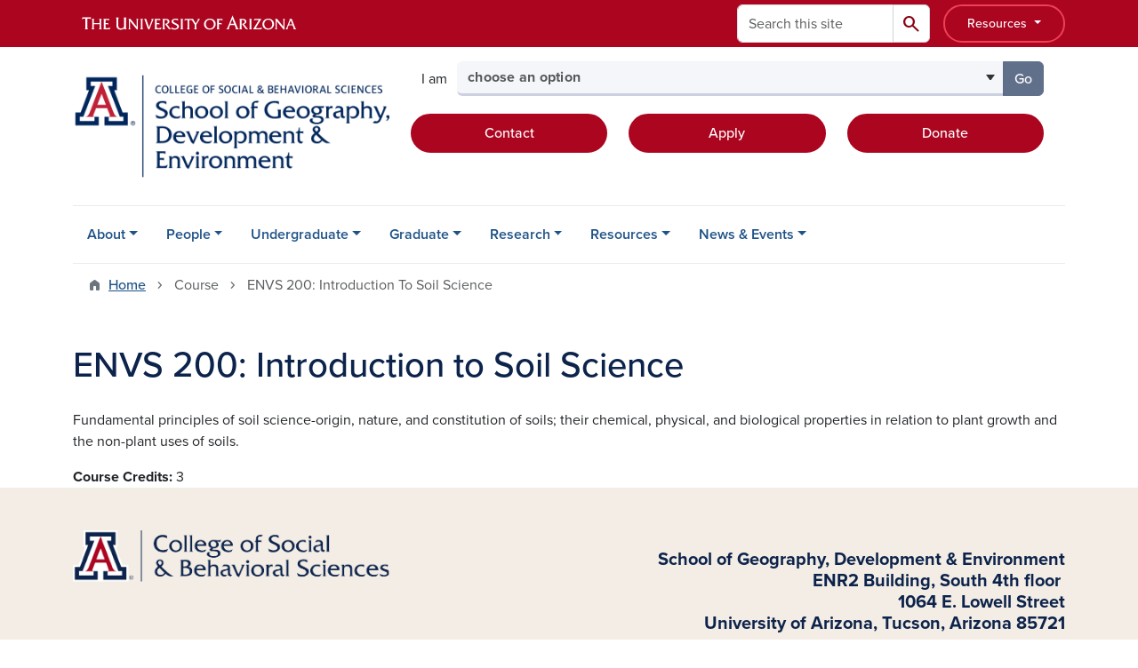

--- FILE ---
content_type: text/html; charset=UTF-8
request_url: https://geography.arizona.edu/course/envs-200-introduction-soil-science
body_size: 12356
content:
<!DOCTYPE html>
<html lang="en" dir="ltr" prefix="og: https://ogp.me/ns#" class="sticky-footer">
  <head>
    <meta charset="utf-8" />
<link rel="shortlink" href="https://geography.arizona.edu/" />
<meta property="og:site_name" content="School of Geography, Development &amp; Environment" />
<meta property="og:url" content="https://geography.arizona.edu/course/envs-200-introduction-soil-science" />
<meta property="og:title" content="ENVS 200: Introduction to Soil Science" />
<meta name="twitter:card" content="summary" />
<meta name="Generator" content="Arizona Quickstart (https://quickstart.arizona.edu)" />
<meta name="MobileOptimized" content="width" />
<meta name="HandheldFriendly" content="true" />
<meta name="viewport" content="width=device-width, initial-scale=1, shrink-to-fit=no" />
<script type="application/ld+json">{
    "@context": "https://schema.org",
    "@graph": [
        {
            "@type": "CollegeOrUniversity",
            "name": "University of Arizona School of Geography, Development \u0026 Environment",
            "parentOrganization": {
                "@type": "EducationalOrganization",
                "@id": "https://www.arizona.edu/",
                "name": "University of Arizona",
                "url": "https://www.arizona.edu/",
                "sameAs": [
                    "https://www.facebook.com/uarizona",
                    "https://x.com/uarizona",
                    "https://www.instagram.com/uarizona",
                    "https://linkedin.com/edu/university-of-arizona-17783",
                    "https://www.youtube.com/universityofarizona",
                    "https://en.wikipedia.org/wiki/University_of_Arizona"
                ],
                "address": {
                    "@type": "PostalAddress",
                    "streetAddress": "1401 E University Blvd",
                    "addressLocality": "Tucson",
                    "addressRegion": "AZ",
                    "postalCode": "85721",
                    "addressCountry": "US"
                }
            },
            "url": "https://geography.arizona.edu/"
        }
    ]
}</script>
<meta http-equiv="x-ua-compatible" content="ie=edge" />
<link rel="icon" href="/profiles/custom/az_quickstart/themes/custom/az_barrio/favicon.ico" type="image/vnd.microsoft.icon" />

    <title>ENVS 200: Introduction to Soil Science | School of Geography, Development &amp; Environment</title>
    <link rel="stylesheet" media="all" href="/sites/default/files/css/css__btRlIWPvnCAb38vwKA5ldBMYdptCwB1BeF_HC0Dqhk.css?delta=0&amp;language=en&amp;theme=az_barrio&amp;include=[base64]" />
<link rel="stylesheet" media="all" href="/sites/default/files/css/css_JxJoT3JvSgC0ZVg_-_yCVTLQKkbxcfQbajd-tbyAeLU.css?delta=1&amp;language=en&amp;theme=az_barrio&amp;include=[base64]" />
<link rel="stylesheet" media="all" href="https://use.typekit.net/emv3zbo.css" />
<link rel="stylesheet" media="all" href="https://fonts.googleapis.com/css2?family=Material+Symbols+Rounded:opsz,wght,FILL,GRAD@24,400,1,0#.css" />
<link rel="stylesheet" media="all" href="https://cdn.digital.arizona.edu/lib/az-icons/1.0.4/az-icons-styles.min.css" />
<link rel="stylesheet" media="all" href="https://cdn.digital.arizona.edu/lib/arizona-bootstrap/5.0.3/css/arizona-bootstrap.min.css" />
<link rel="stylesheet" media="all" href="/sites/default/files/css/css_nmvieDya3j-rk7djlGW5Ku6fl7ceVLB94wathCg2-2Q.css?delta=6&amp;language=en&amp;theme=az_barrio&amp;include=[base64]" />
<link rel="stylesheet" media="print" href="/sites/default/files/css/css_hR4S3flzK6PIeyZNar3KCBLEqUp6wTGhiVHCP27IRuk.css?delta=7&amp;language=en&amp;theme=az_barrio&amp;include=[base64]" />

    <script type="application/json" data-drupal-selector="drupal-settings-json">{"path":{"baseUrl":"\/","pathPrefix":"","currentPath":"node\/772","currentPathIsAdmin":false,"isFront":false,"currentLanguage":"en"},"pluralDelimiter":"\u0003","suppressDeprecationErrors":true,"gtag":{"tagId":"G-YGTDNTSWJV","consentMode":false,"otherIds":[],"events":[],"additionalConfigInfo":[]},"ajaxPageState":{"libraries":"[base64]","theme":"az_barrio","theme_token":null},"ajaxTrustedUrl":{"\/search\/node":true},"gtm":{"tagId":null,"settings":{"data_layer":"dataLayer","include_classes":false,"allowlist_classes":"","blocklist_classes":"","include_environment":false,"environment_id":"","environment_token":""},"tagIds":["GTM-ML2BZB"]},"data":{"extlink":{"extTarget":true,"extTargetAppendNewWindowDisplay":true,"extTargetAppendNewWindowLabel":"(opens in a new window)","extTargetNoOverride":true,"extNofollow":false,"extTitleNoOverride":false,"extNoreferrer":false,"extFollowNoOverride":false,"extClass":"0","extLabel":"(link is external)","extImgClass":false,"extSubdomains":false,"extExclude":"^(?!(https?:\\\/\\\/)(arizona.box.com|docs.google.com|dropbox.com|www.dropbox.com|emailarizona-my.sharepoint.com|events.trellis.arizona.edu)).*","extInclude":"\/sites\/.+\/files\/.+\\.pdf","extCssExclude":"","extCssInclude":"","extCssExplicit":"","extAlert":false,"extAlertText":"This link will take you to an external web site. We are not responsible for their content.","extHideIcons":false,"mailtoClass":"0","telClass":"","mailtoLabel":"(link sends email)","telLabel":"(link is a phone number)","extUseFontAwesome":false,"extIconPlacement":"append","extPreventOrphan":false,"extFaLinkClasses":"fa fa-external-link","extFaMailtoClasses":"fa fa-envelope-o","extAdditionalLinkClasses":"","extAdditionalMailtoClasses":"","extAdditionalTelClasses":"","extFaTelClasses":"fa fa-phone","allowedDomains":[],"extExcludeNoreferrer":""}},"azSelectMenu":{"ids":{"az-sbs-header-select-menu":"az-sbs-header-select-menu-form"}},"user":{"uid":0,"permissionsHash":"0be4e2130c8d46dc99767dda42105874b4ac23549037d5cec40fd6fa05b632f8"}}</script>
<script src="/sites/default/files/js/js_fea9jVW8vPpwxLkQ2UbcsTJwjOrRe-ak3hR2l8-jk_k.js?scope=header&amp;delta=0&amp;language=en&amp;theme=az_barrio&amp;include=eJxdjOEOgzAIhF-o2EcytMOmGwXTUuN8-mmcS9wfju_gDrcxYK1ZPW5wbqDTBBFlwQaCi8PfS-hmKiAKUWXiHO04Rq10pIuGzHRFGjFFGwtJ93d0QdWaVZyv3sQakKHZm7MkR6vt-vKP2mfk4YsuqSam0TD5tI9_HvCJ690sH1D1Vdo"></script>
<script src="/modules/contrib/google_tag/js/gtag.js?t8k651"></script>
<script src="/modules/contrib/google_tag/js/gtm.js?t8k651"></script>

  </head>
  <body class="layout-no-sidebars page-node-772 path-node node--type-sbs-courses">
    <a href="#content" class="visually-hidden-focusable btn btn-dark position-absolute start-50 translate-middle-x z-1 mt-1">
      Skip to main content
    </a>
    <noscript><iframe src="https://www.googletagmanager.com/ns.html?id=GTM-ML2BZB"
                  height="0" width="0" style="display:none;visibility:hidden"></iframe></noscript>

      <div class="dialog-off-canvas-main-canvas" data-off-canvas-main-canvas>
    
<div id="page-wrapper">
  <div id="page">
        <header id="header" class="header" role="banner" aria-label="Site header">
      <div class="arizona-header az-fixed-header-on-mobile bg-red" id="header_arizona">
        <div class="container">
          <div class="row flex-nowrap">
                          <a class="arizona-logo col-auto" href="https://www.arizona.edu" title="The University of Arizona homepage">
                <img class="arizona-line-logo" alt="The University of Arizona Wordmark Line Logo White" src="https://cdn.digital.arizona.edu/logos/v1.0.0/ua_wordmark_line_logo_white_rgb.min.svg" fetchpriority="high" />
              </a>
                                        <section class="ml-auto d-none d-lg-flex d-xl-flex align col-auto region region-header-ua-utilities">
    <div class="search-block-form az-search-block block block-search block-search-form-block" data-drupal-selector="search-block-form" id="block-az-barrio-search" role="search">
  
    
          <div class="content">
      <form block="block-az-barrio-search" action="/search/node" method="get" id="search-block-form" accept-charset="UTF-8" class="search-form search-block-form">
  <div class="input-group">
      <label for="edit-keys" class="visually-hidden">Search</label>
<input title="Enter the terms you wish to search for." data-drupal-selector="edit-keys" type="search" id="edit-keys" name="keys" value="" size="15" maxlength="128" class="form-search form-control rounded-start" placeholder="Search this site" aria-label="Search this site" />


<button data-drupal-selector="edit-submit" type="submit" id="edit-submit" value="Search" class="button js-form-submit form-submit btn"><span class="material-symbols-rounded">search</span></button>




  </div>
</form>


    </div>
  
</div>
<div id="block-sbsglobalheaderresources" class="block-content-basic block block-block-content block-block-content6579b4a7-dbc0-4740-9bd1-606adf7e2b37">
  
    
      <div class="content">
      
            <div class="clearfix text-formatted field field--name-body field--type-text-with-summary field--label-hidden field__item"><div class="clearfix text-formatted field field--name-field-az-full-html field--type-text-long field--label-hidden field__item"><style>
<!--/*--><![CDATA[/* ><!--*/

button.resources-menu {
  height: 43px;
  margin-top: 5px;
  padding: 5px 25px;
}

button.resources-menu:hover,
button.resources-menu:active,
button.resources-menu:focus {
  color: white;
  background-color: #8B0015;
  border-color: #8B0015 !important;
}

/*--><!]]>*/
</style><div class="dropdown">
    <button class="btn btn-block btn-outline-white btn-sm dropdown-toggle resources-menu border-bloom" type="button" id="dropdownResourcesMenu" data-bs-toggle="dropdown" aria-expanded="false">
        Resources
    </button>
    <div class="dropdown-menu" aria-labelledby="dropdownResourcesMenu">
        <a class="dropdown-item" href="https://map.arizona.edu/">Campus Map</a>
        <a class="dropdown-item" href="https://directory.arizona.edu/index">A-Z</a>
        <a class="dropdown-item" href="https://uaccess.arizona.edu/">UAccess</a>
        <a class="dropdown-item" href="https://directory.arizona.edu/phonebook">Directory / Phonebook</a>
        <a class="dropdown-item" href="https://slate.admissions.arizona.edu/account/login">Future Wildcat</a>
        <a class="dropdown-item" href="https://www.arizona.edu/weather">Weather</a>
        <a class="dropdown-item" href="https://news.arizona.edu/">News</a>
        <a class="dropdown-item" href="https://www.arizona.edu/calendars-events">Calendar</a>
    </div>
</div></div></div>
      
    </div>
  </div>

  </section>

                                      <div class="d-lg-none d-flex col-auto px-0">
                                  <button type="button" data-bs-toggle="offcanvas" data-bs-target="#azMobileNav" aria-controls="azMobileNav" class="btn btn-arizona-header" id="jsAzSearch">
                    <span aria-hidden="true" class="icon material-symbols-rounded">search</span>
                    <span class="icon-text">Search</span>
                  </button>
                                                  <button type="button" data-bs-toggle="offcanvas" data-bs-target="#azMobileNav" aria-controls="azMobileNav" class="btn btn-arizona-header">
                    <span aria-hidden="true" class="icon material-symbols-rounded">menu</span>
                    <span class="icon-text">Menu</span>
                  </button>
                                <div class="offcanvas offcanvas-end mw-100 w-100 bg-white d-flex d-lg-none overflow-y-auto" tabindex="-1" id="azMobileNav" aria-label="Mobile navigation">
                  <div class="offcanvas-header sticky-top p-0 mb-2 text-bg-red d-flex justify-content-between align-items-center">
                    <a href="/" class="btn btn-arizona-header">
                      <span aria-hidden="true" class="icon material-symbols-rounded">home</span>
                      <span class="icon-text">Home</span>
                    </a>
                    <button type="button" data-bs-toggle="offcanvas" data-bs-target="#azMobileNav" aria-controls="azMobileNav" class="btn btn-arizona-header">
                      <span aria-hidden="true" class="icon material-symbols-rounded">close</span>
                      <span class="icon-text">Close</span>
                    </button>
                  </div>
                    <section class="region region-navigation-offcanvas">
    <div class="search-block-form text-bg-white mb-1 border-bottom" data-drupal-selector="search-block-form-2" id="block-az-barrio-offcanvas-searchform" role="search">
  
    
      <form block="block-az-barrio-offcanvas-searchform" action="/search/node" method="get" id="search-block-form--2" accept-charset="UTF-8" class="search-form search-block-form">
  <div class="input-group">
      <label for="edit-keys--2" class="visually-hidden">Search</label>
<input title="Enter the terms you wish to search for." data-drupal-selector="edit-keys" type="search" id="edit-keys--2" name="keys" value="" size="15" maxlength="128" class="form-search form-control rounded-start" placeholder="Search this site" aria-label="Search this site" />


<button data-drupal-selector="edit-submit" type="submit" id="edit-submit--2" value="Search" class="button js-form-submit form-submit btn"><span class="material-symbols-rounded">search</span></button>




  </div>
</form>


  </div>
<div id="block-az-barrio-mobilenavblock" class="block block-az-core block-mobile-nav-block">
  
    
      <div class="content">
      <div id="az_mobile_nav_menu"><div class="border-bottom"><div class="px-3 fw-bold az-mobile-nav-root"><h2 class="h5 my-0">Main Menu</h2>
</div>
</div>
<ul id="az_mobile_nav_menu_links" class="nav nav-pills flex-column bg-white"><li class="nav-item"><span class="ms-2 text-black border-end">About</span>
<a href="/az_core/mobile_nav_callback/menu_link_content%3A2bbbae4f-0f9e-410d-9766-6e1d2de8f73b" class="use-ajax btn btn-lg bg-white az-mobile-nav-link" type="button" data-ajax-http-method="GET" aria-label="View child pages of About"><span class="material-symbols-rounded text-azurite">chevron_right</span>
</a></li>
<li class="nav-item"><span class="ms-2 text-black border-end">People</span>
<a href="/az_core/mobile_nav_callback/menu_link_content%3A274f252c-32b8-4d17-b72e-0daa62f82e9b" class="use-ajax btn btn-lg bg-white az-mobile-nav-link" type="button" data-ajax-http-method="GET" aria-label="View child pages of People"><span class="material-symbols-rounded text-azurite">chevron_right</span>
</a></li>
<li class="nav-item"><span class="ms-2 text-black border-end">Undergraduate</span>
<a href="/az_core/mobile_nav_callback/menu_link_content%3A33b51f3f-fa2f-4e68-af01-02c17aa24e36" class="use-ajax btn btn-lg bg-white az-mobile-nav-link" type="button" data-ajax-http-method="GET" aria-label="View child pages of Undergraduate"><span class="material-symbols-rounded text-azurite">chevron_right</span>
</a></li>
<li class="nav-item"><span class="ms-2 text-black border-end">Graduate</span>
<a href="/az_core/mobile_nav_callback/menu_link_content%3Aa147b0ca-ae92-4ba5-9122-01160830d823" class="use-ajax btn btn-lg bg-white az-mobile-nav-link" type="button" data-ajax-http-method="GET" aria-label="View child pages of Graduate"><span class="material-symbols-rounded text-azurite">chevron_right</span>
</a></li>
<li class="nav-item"><span class="ms-2 text-black border-end">Research</span>
<a href="/az_core/mobile_nav_callback/menu_link_content%3Aa9a4a3a7-e335-4566-aaf7-92f8e8a65a1f" class="use-ajax btn btn-lg bg-white az-mobile-nav-link" type="button" data-ajax-http-method="GET" aria-label="View child pages of Research"><span class="material-symbols-rounded text-azurite">chevron_right</span>
</a></li>
<li class="nav-item"><span class="ms-2 text-black border-end">Resources</span>
<a href="/az_core/mobile_nav_callback/menu_link_content%3A8a4a7d6f-61ee-4062-a071-efeadda0e4f5" class="use-ajax btn btn-lg bg-white az-mobile-nav-link" type="button" data-ajax-http-method="GET" aria-label="View child pages of Resources"><span class="material-symbols-rounded text-azurite">chevron_right</span>
</a></li>
<li class="nav-item"><span class="ms-2 text-black border-end">News &amp; Events</span>
<a href="/az_core/mobile_nav_callback/menu_link_content%3Aba125771-6c7e-43a2-819f-229d211ec9b4" class="use-ajax btn btn-lg bg-white az-mobile-nav-link" type="button" data-ajax-http-method="GET" aria-label="View child pages of News &amp; Events"><span class="material-symbols-rounded text-azurite">chevron_right</span>
</a></li>
</ul>
</div>

    </div>
  </div>

  </section>

                </div>
              </div>
                      </div>
        </div>
      </div>
      <div id="header_site">
        <div class="container">
          <div class="row">
            <div class="col-12 col-sm-12 col-lg-4">
                <section class="region region-branding">
    <div id="block-az-barrio-branding" class="clearfix block block-system block-system-branding-block">
  
    
        <a href="/" title="School of Geography, Development &amp;amp; Environment | Home" class="qs-site-logo d-block" rel="home"><img class="img-fluid" fetchpriority="high" src="/sites/default/files/School-of-Geography%2C-Development-and-Environment_Script_ALTERNATE_0.png" alt="School of Geography, Development &amp;amp; Environment | Home" />
</a>
    </div>

  </section>

            </div>
            <div class="col-12 col-sm-12 col-lg-8">
              <div class="row">
                  <section class="col-md region region-header">
    
  </section>

              </div>
                            <div class="row">
                  <section class="row region region-header-2">
    <div id="block-sbsheaderselectmenu" class="mt-3 block block-az-select-menu block-az-select-menusbs-header---select-menu">
  
    
      <div class="content">
      

    <form  id="az-sbs-header-select-menu-form" data-bs-toggle="popover" data-bs-trigger="focus" data-bs-placement="top" data-bs-content="Please make a selection.">
        <div class="input-group az-select-menu-container">
                      <span class="input-group-text border-0 bg-transparent">
              <div class="select-menu-label">I am</div>
            </span>
                    <label class="visually-hidden select-menu-label-sr" for="az-sbs-header-select-menu-select">Select your audience</label>
                                            <select  id="az-sbs-header-select-menu-select" class="form-control select-primary az-select-dropdown form-select rounded-start" aria-invalid="false">
                          <option data-href="">choose an option</option>
                                      <option data-href="/professional-development">a current graduate student</option>
                          <option data-href="/advising">a current undergraduate student</option>
                          <option data-href="/graduate-overview">a prospective graduate student</option>
                          <option data-href="/undergraduate-overview">a prospective undergraduate student</option>
                          <option data-href="/support">a donor</option>
                        </select >
                        <button  id="az-sbs-header-select-menu-button" class="btn btn-primary js_select_menu_button disabled az-select-button btn-secondary rounded-end" aria-disabled="true" role="button" type="button" tabindex="0">
              Go
              <span class="visually-hidden"> to the page for that group</span>
            </button>
                </div>
    </form>

    
    
    </div>
  </div>
<div id="block-headercta" class="mt-2 block-content-basic block block-block-content block-block-contentaa44bbcc-dd69-4e7c-b609-ec0cf20bfd16">
  
    
      <div class="content">
      
            <div class="clearfix text-formatted field field--name-body field--type-text-with-summary field--label-hidden field__item"><div class="row mt-1 mb-3"><div class="d-grid col-lg-4 col-md-12 col-sm-12 col-12 mt-2"><a class="btn btn-red btn-block" href="/contact-us">Contact</a></div><div class="d-grid col col-lg-4 col-md-12 col-sm-12 col-12 mt-2"><a class="btn btn-red btn-block" href="https://www.arizona.edu/how-apply-ua">Apply</a></div><div class="d-grid col col-lg-4 col-md-12 col-sm-12 col-12 mt-2"><a class="btn btn-red btn-block" href="/support">Donate</a></div></div></div>
      
    </div>
  </div>

  </section>

              </div>
                          </div>
          </div>
        </div>
        <div class="container">
                      <div class="row d-none d-lg-flex">
              <div class="col-lg">
                <nav id="navbar-top" class="navbar navbar-expand">
                    <section class="region region-navigation">
          <nav role="navigation" aria-labelledby="block-az-barrio-main-menu-menu" id="block-az-barrio-main-menu" class="block block-menu navigation menu--main">
                      
    <h2 class="visually-hidden" id="block-az-barrio-main-menu-menu">Main navigation</h2>
    

              
              <ul id="block-az-barrio-main-menu" block="block-az-barrio-main-menu" class="clearfix navbar-nav flex-lg-row">
                          <li class="nav-item menu-item--expanded dropdown nav-item nav-item-parent keep-open">
                            	    <button class="nav-item menu-item--expanded dropdown nav-item nav-item-parent keep-open nav-link dropdown-toggle" data-bs-toggle="dropdown" aria-expanded="false" aria-haspopup="true" data-bs-display="static">About</button>
                                  <div class="dropdown-menu">
                                                  <a href="/about" class="dropdown-item" data-drupal-link-system-path="node/98">About the School</a>
                                                                    <a href="/support" class="dropdown-item" data-drupal-link-system-path="node/101">Support our Work</a>
                                                                    <a href="/contact-us" class="dropdown-item" data-drupal-link-system-path="node/100">Contact Us</a>
                                </div>
      
                          </li>
                                  <li class="nav-item menu-item--expanded dropdown nav-item nav-item-parent keep-open">
                            	    <button class="nav-item menu-item--expanded dropdown nav-item nav-item-parent keep-open nav-link dropdown-toggle" data-bs-toggle="dropdown" aria-expanded="false" aria-haspopup="true" data-bs-display="static">People</button>
                                  <div class="dropdown-menu">
                                                  <a href="/faculty" class="dropdown-item" data-drupal-link-system-path="node/86">Departmental Faculty</a>
                                                                    <a href="/affiliate-faculty" class="dropdown-item" data-drupal-link-system-path="node/93">Affiliate Faculty</a>
                                                                    <a href="/researchers-instructors" class="dropdown-item" data-drupal-link-system-path="node/95">Researchers &amp; Instructors</a>
                                                                    <a href="/emeritus-faculty" class="dropdown-item" data-drupal-link-system-path="node/94">Emeritus Faculty</a>
                                                                    <a href="/graduate-students" class="dropdown-item" data-drupal-link-system-path="node/110">Graduate Students</a>
                                                                    <a href="/staff" class="dropdown-item" data-drupal-link-system-path="node/112">Administrative Staff</a>
                                </div>
      
                          </li>
                                  <li class="nav-item menu-item--expanded dropdown nav-item nav-item-parent keep-open">
                            	    <button class="nav-item menu-item--expanded dropdown nav-item nav-item-parent keep-open nav-link dropdown-toggle" data-bs-toggle="dropdown" aria-expanded="false" aria-haspopup="true" data-bs-display="static">Undergraduate</button>
                                  <div class="dropdown-menu">
                                                  <a href="/undergraduate-overview" class="dropdown-item" data-drupal-link-system-path="node/104">Undergraduate Overview</a>
                                                                    <a href="/advising" class="dropdown-item" data-drupal-link-system-path="node/87">Advising</a>
                                                                    <a href="/declare-major-or-minor" class="dropdown-item" data-drupal-link-system-path="node/801">Declare Major or Minor</a>
                                                                    <a href="/ba-environmental-studies" class="dropdown-item" data-drupal-link-system-path="node/90">B.A. Environmental Studies</a>
                                                                    <a href="https://foodstudies.arizona.edu/" title="" class="dropdown-item">B.A. Food Studies</a>
                                                                    <a href="/ba-geography" class="dropdown-item" data-drupal-link-system-path="node/102">B.A. Geography</a>
                                                                    <a href="/bs-geography" class="dropdown-item" data-drupal-link-system-path="node/83">B.S. Geography</a>
                                                                    <a href="https://gis.arizona.edu/bs-gist-degree-requirements" title="" class="dropdown-item">B.S. GIS Technologies (Online)</a>
                                                                    <a href="/bs-urban-regional-development" class="dropdown-item" data-drupal-link-system-path="node/92">B.S. Urban &amp; Regional Development</a>
                                                                    <a href="/undergraduate-minors" class="dropdown-item" data-drupal-link-system-path="node/103">Undergraduate Minors</a>
                                </div>
      
                          </li>
                                  <li class="nav-item menu-item--expanded dropdown nav-item nav-item-parent keep-open">
                            	    <button class="nav-item menu-item--expanded dropdown nav-item nav-item-parent keep-open nav-link dropdown-toggle" data-bs-toggle="dropdown" aria-expanded="false" aria-haspopup="true" data-bs-display="static">Graduate</button>
                                  <div class="dropdown-menu">
                                                  <a href="/graduate-overview" class="dropdown-item" data-drupal-link-system-path="node/113">Graduate Overview</a>
                                                                    <a href="/maphd-program" class="dropdown-item" data-drupal-link-system-path="node/105">M.A. / Ph.D. Program</a>
                                                                    <a href="http://gis.arizona.edu/" title="" class="dropdown-item">M.S. Geographic Information Systems Technologies</a>
                                                                    <a href="/graduate-certificate-programs" class="dropdown-item" data-drupal-link-system-path="node/118">Certificate Programs</a>
                                                                    <a href="/professional-development" class="dropdown-item" data-drupal-link-system-path="node/156">Professional Development</a>
                                </div>
      
                          </li>
                                  <li class="nav-item menu-item--expanded dropdown nav-item nav-item-parent keep-open">
                            	    <button class="nav-item menu-item--expanded dropdown nav-item nav-item-parent keep-open nav-link dropdown-toggle" data-bs-toggle="dropdown" aria-expanded="false" aria-haspopup="true" data-bs-display="static">Research</button>
                                  <div class="dropdown-menu">
                                                  <a href="/research-areas" class="dropdown-item" data-drupal-link-system-path="node/127">Research Areas</a>
                                                                    <a href="/research-projects" class="dropdown-item" data-drupal-link-system-path="node/120">Research Projects</a>
                                                                    <a href="/women-renewable-energy" class="dropdown-item" data-drupal-link-system-path="node/147">Women &amp; Renewable Energy</a>
                                                                    <a href="/greeningfooddeserts" class="dropdown-item" data-drupal-link-system-path="node/140">Greening Food Deserts</a>
                                </div>
      
                          </li>
                                  <li class="nav-item menu-item--expanded dropdown nav-item nav-item-parent keep-open">
                            	    <button class="nav-item menu-item--expanded dropdown nav-item nav-item-parent keep-open nav-link dropdown-toggle" data-bs-toggle="dropdown" aria-expanded="false" aria-haspopup="true" data-bs-display="static">Resources</button>
                                  <div class="dropdown-menu">
                                                  <a href="/undergraduate-scholarships-and-awards" class="dropdown-item" data-drupal-link-system-path="node/121">Undergraduate Scholarships and Awards</a>
                                                                    <a href="/graduate-funding-and-fellowships" class="dropdown-item" data-drupal-link-system-path="node/122">Graduate Funding and Fellowships</a>
                                                                    <a href="/internships" class="dropdown-item" data-drupal-link-system-path="node/123">Internships</a>
                                                                    <a href="https://schoolgardens.arizona.edu/" title="" class="dropdown-item">Community School &amp; Garden Program</a>
                                                                    <a href="/careers-alumni" class="dropdown-item" data-drupal-link-system-path="node/124">Careers &amp; Alumni</a>
                                                                    <a href="/facilities" class="dropdown-item" data-drupal-link-system-path="node/125">Facilities</a>
                                                                    <a href="/youarehere" class="dropdown-item" data-drupal-link-system-path="node/126">You Are Here Journal</a>
                                </div>
      
                          </li>
                                  <li class="nav-item menu-item--expanded dropdown nav-item nav-item-parent keep-open">
                            	    <button class="nav-item menu-item--expanded dropdown nav-item nav-item-parent keep-open nav-link dropdown-toggle" data-bs-toggle="dropdown" aria-expanded="false" aria-haspopup="true" data-bs-display="static">News &amp; Events</button>
                                  <div class="dropdown-menu">
                                                  <a href="/news" title="" class="dropdown-item" data-drupal-link-system-path="news">News</a>
                                                                    <a href="/calendar" title="" class="dropdown-item" data-drupal-link-system-path="calendar">Event Calendar</a>
                                </div>
      
                          </li>
                      </ul>
      


      </nav>

  </section>

                </nav>
              </div>
            </div>
                                <div class="row">
                <section class="col-md region region-help">
    <div data-drupal-messages-fallback class="hidden"></div>

  </section>

            </div>
                  </div>
      </div>
    </header>

    <div id="main-wrapper" class="layout-main-wrapper clearfix">
        <div id="main">
                              <div class="container">
                                    <div class="row">
                <section class="col-md region region-breadcrumb">
    <div id="block-az-barrio-breadcrumbs" class="block block-system block-system-breadcrumb-block">
  
    
      <div class="content">
      
  <nav role="navigation" aria-label="breadcrumb">
    <ol class="breadcrumb">
                  <li class="breadcrumb-item breadcrumb-item-home">
          <a href="/">Home</a>
        </li>
                        <li class="breadcrumb-item active" aria-current="page">
          Course
        </li>
                        <li class="breadcrumb-item active" aria-current="page">
          ENVS 200: Introduction To Soil Science
        </li>
              </ol>
  </nav>

    </div>
  </div>

  </section>

            </div>
                                  </div>
                    <div class="container">
            <div class="row row-offcanvas row-offcanvas-left clearfix">
              <main class="main-content col col-md-12" id="content" role="main">
                  <section class="region region-content">
    <div id="block-az-barrio-page-title" class="block block-core block-page-title-block">
  
    
      <div class="content">
      
  <h1 class="title"><span class="field field--name-title field--type-string field--label-hidden">ENVS 200: Introduction to Soil Science</span>
</h1>


    </div>
  </div>
<div id="block-az-barrio-content" class="block block-system block-system-main-block">
  
    
      <div class="content">
      

<article class="node node--type-sbs-courses node--view-mode-full clearfix">
  <header>
    
        
      </header>
  <div class="node__content clearfix">
    


            <div class="clearfix text-formatted field field--name-body field--type-text-with-summary field--label-hidden field__item"><p>Fundamental principles of soil science-origin, nature, and constitution of soils; their chemical, physical, and biological properties in relation to plant growth and the non-plant uses of soils.</p></div>
      
  <div class="field field--name-field-sbs-course-credits field--type-integer field--label-inline">
    <div class="field__label fw-bolder trailing-colon">Course Credits</div>
              <div class="field__item">3</div>
          </div>

  </div>
</article>

    </div>
  </div>
<div id="block-rfislateform" class="block-content-basic block block-block-content block-block-content6817eee6-7aac-4b19-817a-c51777a6e010">
  
    
      <div class="content">
      
    </div>
  </div>

  </section>

              </main>
                                                                    </div>
          </div>
          
                                                </div>
    </div>

    <footer class="site-footer">
                <div class="text-bg-warm-gray py-5" role="contentinfo">
                    <section>
            <div class="container">
              <div class="row">
                                  <div class="col-12 col-sm-5 col-md-4 col-lg-4 text-center-xs text-sm-start">
                    <div class="row bottom-buffer-30">
                      <div class="col">
                        <a href="https://sbs.arizona.edu" title="School of Geography, Development &amp;amp; Environment | Home" rel="home" class="qs-site-logo d-block mt-0"><img class="img-fluid" src="/sites/default/files/UA_CSBS_RGB_Alt_0.png" alt="School of Geography, Development &amp;amp; Environment | Home" />
</a>
                      </div>
                    </div>
                  </div>
                                                  <!-- Force next columns to break to new line at md breakpoint and up -->
                  <div class="w-100 d-block d-sm-none"></div>
                    <section class="col-12 col-sm-7 col-md-8 col-lg-8 region region-footer">
    <div id="block-testfooter" class="block-content-az_flexible_block block block-block-content block-block-content94b86266-55ac-4c01-8251-7b57e24059ca">
  
    
      <div class="content">
      
      <div class="field field--name-field-az-main-content field--type-entity-reference-revisions field--label-hidden field__items">
              <div class="field__item">  <div class="mb-0 paragraph paragraph--type--az-text paragraph--view-mode--default">
          
            <div class="clearfix text-formatted field field--name-field-az-text-area field--type-text-long field--label-hidden field__item"><h5 class="text-align-right"><strong><span class="text-blue">School of Geography, Development &amp; Environment<br>
ENR2 Building, South 4th floor&nbsp;<br>
1064 E. Lowell Street<br>
University of Arizona, Tucson, Arizona 85721</span></strong></h5>

<p class="text-align-right"><a href="/contact-us">Contact Us</a>&nbsp; &nbsp; &nbsp;520-621-1652</p></div>
      
      </div>
</div>
          </div>
  
    </div>
  </div>
      <nav role="navigation" aria-labelledby="block-az-barrio-footer-menu-main-menu" id="block-az-barrio-footer-menu-main" class="block block-menu navigation menu--az-footer-main">
                      
    <h2 class="h6 mt-md-3 text-uppercase visually-hidden" id="block-az-barrio-footer-menu-main-menu">Footer - Main</h2>
    

              
                  <ul block="block-az-barrio-footer-menu-main" class="nav-utility d-flex justify-content-center justify-content-sm-end clearfix nav" data-component-id="bootstrap_barrio:menu">
                    <li class="nav-item">
                <a href="https://talent.arizona.edu" class="bg-transparent nav-link nav-link-https--talentarizonaedu">Employment</a>
              </li>
                <li class="nav-item">
                <a href="http://cirt.arizona.edu" class="bg-transparent nav-link nav-link-http--cirtarizonaedu">Emergency Information</a>
              </li>
                <li class="nav-item">
                <a href="https://www.arizona.edu/nondiscrimination" class="bg-transparent nav-link nav-link-https--wwwarizonaedu-nondiscrimination">Nondiscrimination</a>
              </li>
                <li class="nav-item">
                <a href="https://www.arizona.edu/information-security-privacy" class="bg-transparent nav-link nav-link-https--wwwarizonaedu-information-security-privacy">Information Security &amp; Privacy</a>
              </li>
                <li class="nav-item">
                <a href="https://www.arizona.edu/copyright" class="bg-transparent nav-link nav-link-https--wwwarizonaedu-copyright">Copyright</a>
              </li>
                <li class="nav-item">
                <a href="https://www.arizona.edu/campus-accessibility" class="bg-transparent nav-link nav-link-https--wwwarizonaedu-campus-accessibility">Campus Accessibility</a>
              </li>
                <li class="nav-item">
                <a href="https://www.arizona.edu/contact-us" class="bg-transparent nav-link nav-link-https--wwwarizonaedu-contact-us">Contact Us</a>
              </li>
                <li class="nav-item">
                <a href="https://www.arizona.edu/website-feedback" class="bg-transparent nav-link nav-link-https--wwwarizonaedu-website-feedback">Feedback</a>
              </li>
        </ul>
  



      </nav>

  </section>

                                <div class="col-12">
                  <hr>
                </div>
              </div>
            </div>
          </section>
                              <div id="footer_sub">
            <div class="container">
              <div class="row">
                
              </div>
              <div class="row">
                        <nav role="navigation" aria-labelledby="block-az-barrio-footer-menu-info-menu" id="block-az-barrio-footer-menu-info" class="col-12 col-sm-6 col-md-3 block block-menu navigation menu--az-footer-information-for">
            
    <h2 class="h6 mt-md-3 text-uppercase" id="block-az-barrio-footer-menu-info-menu">Information For</h2>
    

              
                  <ul block="block-az-barrio-footer-menu-info" class="nav flex-column nav-utility clearfix" data-component-id="bootstrap_barrio:menu">
                    <li class="d-flex px-0 mb-1 mb-md-2 nav-item">
                <a href="/advising" title="" class="bg-transparent nav-link nav-link--advising" data-drupal-link-system-path="node/87">Advising</a>
              </li>
                <li class="d-flex px-0 mb-1 mb-md-2 nav-item">
                <a href="/person/gary-christopherson" title="" class="bg-transparent nav-link nav-link--person-gary-christopherson" data-drupal-link-system-path="node/326">Declare Major or Minor</a>
              </li>
                <li class="d-flex px-0 mb-1 mb-md-2 nav-item">
                <a href="/internships" title="" class="bg-transparent nav-link nav-link--internships" data-drupal-link-system-path="node/123">Internships</a>
              </li>
                <li class="d-flex px-0 mb-1 mb-md-2 nav-item">
                <a href="https://uaccess.arizona.edu/" title="" class="bg-transparent nav-link nav-link-https--uaccessarizonaedu-">UAccess</a>
              </li>
                <li class="d-flex px-0 mb-1 mb-md-2 nav-item">
                <a href="https://d2l.arizona.edu/d2l/loginh/" class="bg-transparent nav-link nav-link-https--d2larizonaedu-d2l-loginh-">Brightspace</a>
              </li>
        </ul>
  



      </nav>
      <nav role="navigation" aria-labelledby="block-az-barrio-footer-menu-topics-menu" id="block-az-barrio-footer-menu-topics" class="col-12 col-sm-6 col-md-5 block block-menu navigation menu--az-footer-topics">
            
    <h2 class="h6 mt-md-3 text-uppercase" id="block-az-barrio-footer-menu-topics-menu">Topics</h2>
    

              
                  <ul block="block-az-barrio-footer-menu-topics" class="split-md-2-col nav flex-column nav-utility clearfix" data-component-id="bootstrap_barrio:menu">
                    <li class="d-flex px-0 mb-1 mb-md-2 nav-item">
                <a href="/ba-environmental-studies" title="" class="bg-transparent nav-link nav-link--ba-environmental-studies" data-drupal-link-system-path="node/90">B.A. Environmental Studies</a>
              </li>
                <li class="d-flex px-0 mb-1 mb-md-2 nav-item">
                <a href="/ba-geography" title="" class="bg-transparent nav-link nav-link--ba-geography" data-drupal-link-system-path="node/102">B.A. Geography</a>
              </li>
                <li class="d-flex px-0 mb-1 mb-md-2 nav-item">
                <a href="/bs-geography" title="" class="bg-transparent nav-link nav-link--bs-geography" data-drupal-link-system-path="node/83">B.S. Geography</a>
              </li>
                <li class="d-flex px-0 mb-1 mb-md-2 nav-item">
                <a href="https://gis.arizona.edu/online-bachelor-science-gist" class="bg-transparent nav-link nav-link-https--gisarizonaedu-online-bachelor-science-gist">B.S. Geographic Information Technologies</a>
              </li>
                <li class="d-flex px-0 mb-1 mb-md-2 nav-item">
                <a href="/bs-urban-regional-development" title="" class="bg-transparent nav-link nav-link--bs-urban-regional-development" data-drupal-link-system-path="node/92">B.S. Urban &amp; Regional Development</a>
              </li>
                <li class="d-flex px-0 mb-1 mb-md-2 nav-item">
                <a href="/maphd-program" title="" class="bg-transparent nav-link nav-link--maphd-program" data-drupal-link-system-path="node/105">M.A. / Ph.D. Geography</a>
              </li>
                <li class="d-flex px-0 mb-1 mb-md-2 nav-item">
                <a href="/mdp" title="" class="bg-transparent nav-link nav-link--mdp" data-drupal-link-system-path="node/107">Master&#039;s in Development Practice</a>
              </li>
                <li class="d-flex px-0 mb-1 mb-md-2 nav-item">
                <a href="https://gis.arizona.edu/" title="" class="bg-transparent nav-link nav-link-https--gisarizonaedu-">M.S. GIST</a>
              </li>
                <li class="d-flex px-0 mb-1 mb-md-2 nav-item">
                <a href="/graduate-certificate-programs" title="" class="bg-transparent nav-link nav-link--graduate-certificate-programs" data-drupal-link-system-path="node/118">Graduate Certificates</a>
              </li>
                <li class="d-flex px-0 mb-1 mb-md-2 nav-item">
                <a href="https://schoolgardens.arizona.edu/" title="" class="bg-transparent nav-link nav-link-https--schoolgardensarizonaedu-">Community &amp; School Garden Program</a>
              </li>
        </ul>
  



      </nav>
      <nav role="navigation" aria-labelledby="block-az-barrio-footer-menu-resources-menu" id="block-az-barrio-footer-menu-resources" class="col-12 col-sm-6 col-md-2 block block-menu navigation menu--az-footer-resources">
            
    <h2 class="h6 mt-md-3 text-uppercase" id="block-az-barrio-footer-menu-resources-menu">Resources</h2>
    

              
                  <ul block="block-az-barrio-footer-menu-resources" class="nav flex-column nav-utility clearfix" data-component-id="bootstrap_barrio:menu">
                    <li class="d-flex px-0 mb-1 mb-md-2 nav-item">
                <a href="https://uarizona.service-now.com/sp" title="" class="bg-transparent nav-link nav-link-https--uarizonaservice-nowcom-sp">Request IT Support (ServiceNow)</a>
              </li>
                <li class="d-flex px-0 mb-1 mb-md-2 nav-item">
                <a href="/staff" title="" class="bg-transparent nav-link nav-link--staff" data-drupal-link-system-path="node/112">Administrative Staff</a>
              </li>
                <li class="d-flex px-0 mb-1 mb-md-2 nav-item">
                <a href="/faculty" title="" class="bg-transparent nav-link nav-link--faculty" data-drupal-link-system-path="node/86">Faculty Directory</a>
              </li>
                <li class="d-flex px-0 mb-1 mb-md-2 nav-item">
                <a href="/departmental-resources" title="" class="bg-transparent nav-link nav-link--departmental-resources" data-drupal-link-system-path="node/164">SGDE Resources</a>
              </li>
        </ul>
  



      </nav>
      <nav role="navigation" aria-labelledby="block-az-barrio-footer-menu-social-media-menu" id="block-az-barrio-footer-menu-social-media" class="col-12 col-sm-6 col-md-2 block block-menu navigation menu--az-footer-social-media">
            
    <h2 class="h6 mt-md-3 text-uppercase" id="block-az-barrio-footer-menu-social-media-menu">Connect</h2>
    

              
                  <ul block="block-az-barrio-footer-menu-social-media" class="nav flex-column nav-utility clearfix" data-component-id="bootstrap_barrio:menu">
                    <li class="d-flex px-0 mb-1 mb-md-2 nav-item">
                <a href="https://www.facebook.com/UA.SchoolofGeographyandDevelopment" class="az-icon-facebook az-icon-spacing bg-transparent nav-link az-icon-facebook az-icon-spacing bg-transparent nav-link-https--wwwfacebookcom-uaschoolofgeographyanddevelopment">Facebook</a>
              </li>
                <li class="d-flex px-0 mb-1 mb-md-2 nav-item">
                <a href="https://twitter.com/UArizonaSBS" class="az-icon-twitter az-icon-spacing bg-transparent nav-link az-icon-twitter az-icon-spacing bg-transparent nav-link-https--twittercom-uarizonasbs">Twitter</a>
              </li>
                <li class="d-flex px-0 mb-1 mb-md-2 nav-item">
                <a href="https://www.instagram.com/uarizonasbs/" class="az-icon-instagram az-icon-spacing bg-transparent nav-link az-icon-instagram az-icon-spacing bg-transparent nav-link-https--wwwinstagramcom-uarizonasbs-">Instagram</a>
              </li>
                <li class="d-flex px-0 mb-1 mb-md-2 nav-item">
                <a href="https://www.linkedin.com/company/ua-sbs/" class="az-icon-linkedin az-icon-spacing bg-transparent nav-link az-icon-linkedin az-icon-spacing bg-transparent nav-link-https--wwwlinkedincom-company-ua-sbs-">LinkedIn</a>
              </li>
                <li class="d-flex px-0 mb-1 mb-md-2 nav-item">
                <a href="https://www.youtube.com/user/collegeofsbs/videos" class="az-icon-youtube az-icon-spacing bg-transparent nav-link az-icon-youtube az-icon-spacing bg-transparent nav-link-https--wwwyoutubecom-user-collegeofsbs-videos">YouTube</a>
              </li>
        </ul>
  



      </nav>
<div id="block-azlogin" class="block-content-basic block block-block-content block-block-content59d3b5fb-d74a-4416-9462-f0cf1df1ab0b">
  
    
      <div class="content">
      
            <div class="clearfix text-formatted field field--name-body field--type-text-with-summary field--label-hidden field__item"><p>You will be redirected to the secure UA WebAuth login page.<br>
<a class="btn btn-red" href="/cas">Log In</a></p></div>
      
    </div>
  </div>


              </div>
              <div class="row">
                <div class="col text-center">
                                    <hr>
                                    <p class="fw-light"><em>We respectfully acknowledge <a href="https://www.arizona.edu/university-arizona-land-acknowledgment">the University of Arizona is on the land and territories of Indigenous peoples</a>. Today, Arizona is home to 22 federally recognized tribes, with Tucson being home to the O’odham and the Yaqui. The university strives to build sustainable relationships with sovereign Native Nations and Indigenous communities through education offerings, partnerships, and community service.</em></p><hr>
                  <p class="small" style="margin-bottom: 0.25rem;"><a href="https://www.arizona.edu/information-security-privacy" target="_blank">University Information Security and Privacy</a></p>
                  
                  <p class="small">&copy; 2026 The Arizona Board of Regents on behalf of <a href="https://www.arizona.edu" target="_blank">The University of Arizona</a>.</p>
                </div>
              </div>
            </div>
          </div>
                  </div>
            </footer>
      </div>
</div>

  </div>

    
    <script src="/core/assets/vendor/jquery/jquery.min.js?v=4.0.0-rc.1"></script>
<script src="/sites/default/files/js/js_rMDFXsEpKqAOAksTqzTuBTQuqQPRw_TZ74vz59rYBdM.js?scope=footer&amp;delta=1&amp;language=en&amp;theme=az_barrio&amp;include=eJxdjOEOgzAIhF-o2EcytMOmGwXTUuN8-mmcS9wfju_gDrcxYK1ZPW5wbqDTBBFlwQaCi8PfS-hmKiAKUWXiHO04Rq10pIuGzHRFGjFFGwtJ93d0QdWaVZyv3sQakKHZm7MkR6vt-vKP2mfk4YsuqSam0TD5tI9_HvCJ690sH1D1Vdo"></script>
<script src="https://cdn.digital.arizona.edu/lib/arizona-bootstrap/5.0.3/js/arizona-bootstrap.bundle.min.js"></script>
<script src="/sites/default/files/js/js_3WKqVw6aecoQZUtFyoK6eiFt7bN84nkBFshaf23bpvE.js?scope=footer&amp;delta=3&amp;language=en&amp;theme=az_barrio&amp;include=eJxdjOEOgzAIhF-o2EcytMOmGwXTUuN8-mmcS9wfju_gDrcxYK1ZPW5wbqDTBBFlwQaCi8PfS-hmKiAKUWXiHO04Rq10pIuGzHRFGjFFGwtJ93d0QdWaVZyv3sQakKHZm7MkR6vt-vKP2mfk4YsuqSam0TD5tI9_HvCJ690sH1D1Vdo"></script>

  </body>
</html>


--- FILE ---
content_type: text/css
request_url: https://tags.srv.stackadapt.com/sa.css
body_size: -11
content:
:root {
    --sa-uid: '0-3e0f8850-59cc-5681-7b1d-7bdc2cdd8b19';
}